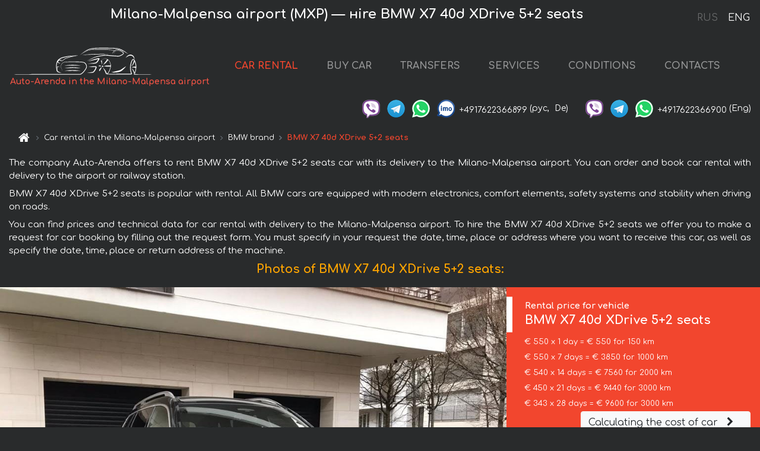

--- FILE ---
content_type: text/html; charset=utf-8
request_url: https://milan-cars.it/en/aeroporto-di-milano-malpensa-mxp-/bmw--x7-30d
body_size: 7969
content:
<!DOCTYPE html>  <html lang="en"><head><meta charset="UTF-8"><meta name="viewport" content="width=device-width,initial-scale=1,minimum-scale=1,shrink-to-fit=no"> <link rel="alternate" hreflang="x-default" href="https://milan-cars.it/en/aeroporto-di-milano-malpensa-mxp-/bmw--x7-30d" /><link rel="alternate" hreflang="en" href="https://milan-cars.it/en/aeroporto-di-milano-malpensa-mxp-/bmw--x7-30d" /><link rel="alternate" hreflang="de" href="https://milan-cars.it/en/aeroporto-di-milano-malpensa-mxp-/bmw--x7-30d" /><link rel="alternate" hreflang="fr" href="https://milan-cars.it/en/aeroporto-di-milano-malpensa-mxp-/bmw--x7-30d" /><link rel="alternate" hreflang="es" href="https://milan-cars.it/en/aeroporto-di-milano-malpensa-mxp-/bmw--x7-30d" /><link rel="alternate" hreflang="en-it" href="https://milan-cars.it/en/aeroporto-di-milano-malpensa-mxp-/bmw--x7-30d" /><link rel="alternate" hreflang="cs" href="https://milan-cars.it/en/aeroporto-di-milano-malpensa-mxp-/bmw--x7-30d" /><link rel="alternate" hreflang="nl" href="https://milan-cars.it/en/aeroporto-di-milano-malpensa-mxp-/bmw--x7-30d" /><link rel="alternate" hreflang="pt" href="https://milan-cars.it/en/aeroporto-di-milano-malpensa-mxp-/bmw--x7-30d" /><link rel="alternate" hreflang="lb" href="https://milan-cars.it/en/aeroporto-di-milano-malpensa-mxp-/bmw--x7-30d" /><link rel="alternate" hreflang="tr" href="https://milan-cars.it/en/aeroporto-di-milano-malpensa-mxp-/bmw--x7-30d" /><link rel="alternate" hreflang="ar" href="https://milan-cars.it/en/aeroporto-di-milano-malpensa-mxp-/bmw--x7-30d" /><link rel="alternate" hreflang="da" href="https://milan-cars.it/en/aeroporto-di-milano-malpensa-mxp-/bmw--x7-30d" /><link rel="alternate" hreflang="he" href="https://milan-cars.it/en/aeroporto-di-milano-malpensa-mxp-/bmw--x7-30d" /><link rel="alternate" hreflang="pl" href="https://milan-cars.it/en/aeroporto-di-milano-malpensa-mxp-/bmw--x7-30d" /><link rel="alternate" hreflang="ru" href="https://milan-cars.it/ru/aeroporto-di-milano-malpensa-mxp-/bmw--x7-30d" /><link rel="alternate" hreflang="uk" href="https://milan-cars.it/ru/aeroporto-di-milano-malpensa-mxp-/bmw--x7-30d" /><link rel="alternate" hreflang="be" href="https://milan-cars.it/ru/aeroporto-di-milano-malpensa-mxp-/bmw--x7-30d" /><link rel="alternate" hreflang="kk" href="https://milan-cars.it/ru/aeroporto-di-milano-malpensa-mxp-/bmw--x7-30d" /><link rel="alternate" hreflang="uz" href="https://milan-cars.it/ru/aeroporto-di-milano-malpensa-mxp-/bmw--x7-30d" /><link rel="alternate" hreflang="ce" href="https://milan-cars.it/ru/aeroporto-di-milano-malpensa-mxp-/bmw--x7-30d" /><link rel="alternate" hreflang="am" href="https://milan-cars.it/ru/aeroporto-di-milano-malpensa-mxp-/bmw--x7-30d" /><link rel="alternate" hreflang="az" href="https://milan-cars.it/ru/aeroporto-di-milano-malpensa-mxp-/bmw--x7-30d" /><link rel="alternate" hreflang="lt" href="https://milan-cars.it/ru/aeroporto-di-milano-malpensa-mxp-/bmw--x7-30d" /><link rel="alternate" hreflang="lv" href="https://milan-cars.it/ru/aeroporto-di-milano-malpensa-mxp-/bmw--x7-30d" /><link rel="alternate" hreflang="et" href="https://milan-cars.it/ru/aeroporto-di-milano-malpensa-mxp-/bmw--x7-30d" /><link rel="alternate" hreflang="ka" href="https://milan-cars.it/ru/aeroporto-di-milano-malpensa-mxp-/bmw--x7-30d" /> <link rel="canonical" href="https://milan-cars.it/en/aeroporto-di-milano-malpensa-mxp-/bmw--x7-30d" /> <title>Rent BMW X7 40d XDrive 5+2 seats in the Milano-Malpensa airport | Auto-Arenda</title><meta name="description" content="Hire BMW X7 40d XDrive 5+2 seats in the Milano-Malpensa airport, booking, specification, price, cost, details"/><meta name="keywords" content="rent BMW X7 40d XDrive 5+2 seats, price for car rental in the Milano-Malpensa airport, car rental, car deposit, rental, reservation, price, features, business class, comfortable car"/> <link rel="apple-touch-icon" sizes="180x180" href="/apple-touch-icon.png"><link rel="icon" type="image/png" sizes="32x32" href="/favicon-32x32.png"><link rel="icon" type="image/png" sizes="16x16" href="/favicon-16x16.png"><link rel="manifest" href="/site.webmanifest"><link rel="mask-icon" href="/safari-pinned-tab.svg" color="#5bbad5"><meta name="msapplication-TileColor" content="#da532c"><meta name="theme-color" content="#ffffff"><link rel="shortcut icon" type="image/x-icon" href="/favicon-32x32.png"/> <link href="https://fonts.googleapis.com/css2?family=Comfortaa:wght@400;700&display=swap" rel="stylesheet"><link href="/fonts/fontello/css/fontello.css" rel="stylesheet"> <link href="https://maxcdn.bootstrapcdn.com/font-awesome/4.7.0/css/font-awesome.min.css" rel="stylesheet" integrity="sha384-wvfXpqpZZVQGK6TAh5PVlGOfQNHSoD2xbE+QkPxCAFlNEevoEH3Sl0sibVcOQVnN" crossOrigin="anonymous"> <link rel="stylesheet" href="https://stackpath.bootstrapcdn.com/bootstrap/4.3.1/css/bootstrap.min.css" integrity="sha384-ggOyR0iXCbMQv3Xipma34MD+dH/1fQ784/j6cY/iJTQUOhcWr7x9JvoRxT2MZw1T" crossorigin="anonymous"> <link  href="https://cdnjs.cloudflare.com/ajax/libs/fotorama/4.6.4/fotorama.css" rel="stylesheet"> <link href="https://cdnjs.cloudflare.com/ajax/libs/gijgo/1.9.13/combined/css/gijgo.min.css" rel="stylesheet" type="text/css" /> <script src="https://code.jquery.com/jquery-3.3.1.min.js" integrity="sha256-FgpCb/KJQlLNfOu91ta32o/NMZxltwRo8QtmkMRdAu8=" crossOrigin="anonymous"></script> <script src="https://cdnjs.cloudflare.com/ajax/libs/fotorama/4.6.4/fotorama.js"></script> <link rel="stylesheet" href="/libs/intl-tel-input/css/intlTelInput.css"/> <script src="/libs/intl-tel-input/js/intlTelInput.min.js"></script> <script>let carId="bmw--x7-30d",exclusiveOffer=false,carToken="tvqa99xfka",carImagesId=['4e9a348c986fdb7e47ff0ff1dd1b52ec','c50fe00a9e7f170e83079f5f9af17095','3f52eb63a33ced797ed5ab379aee178d','f9c0044f1c6edccad1d16fbd288e9252','f1a253ef12946be30712f2f4f5217e6c','5a0f9ab35e03e0012e76117ba91b16a2','1ca059665709240004ffc4b736aba881','fdb9488278e7cb3d45cd7dde2db10675',]</script><meta property="og:title" content="Rent BMW X7 40d XDrive 5+2 seats in the Milano-Malpensa airport | Auto-Arenda"/><meta property="og:type" content="website"/><meta property="og:url" content="https://milan-cars.it/en/aeroporto-di-milano-malpensa-mxp-/bmw--x7-30d"/>  <meta property="og:image" content="https://milan-cars.it/img/cars-img/bmw--x7-30d/bmw--x7-30d--4e9a348c986fdb7e47ff0ff1dd1b52ec--640x480.jpg"/><meta property="og:image:secure_url" content="https://milan-cars.it/img/cars-img/bmw--x7-30d/bmw--x7-30d--4e9a348c986fdb7e47ff0ff1dd1b52ec--640x480.jpg"/><meta property="og:image:alt" content="Milano-Malpensa airport (MXP) — нire BMW X7 40d XDrive 5+2 seats"/><meta property="og:description" content="Hire BMW X7 40d XDrive 5+2 seats in the Milano-Malpensa airport, booking, specification, price, cost, details"/> <meta property="og:locale" content="en_GB" /><meta property="og:locale:alternate" content="en_US" /><meta property="og:locale:alternate" content="de_BE" /><meta property="og:locale:alternate" content="de_DE" /><meta property="og:locale:alternate" content="de_LI" /><meta property="og:locale:alternate" content="de_LU" /><meta property="og:locale:alternate" content="de_CH" /><meta property="og:locale:alternate" content="de_AT" /><meta property="og:locale:alternate" content="fr_BE" /><meta property="og:locale:alternate" content="fr_FR" /><meta property="og:locale:alternate" content="fr_LU" /><meta property="og:locale:alternate" content="fr_MC" /><meta property="og:locale:alternate" content="fr_CH" /><meta property="og:locale:alternate" content="es_ES" /><meta property="og:locale:alternate" content="it_IT" /><meta property="og:locale:alternate" content="it_CH" /><meta property="og:locale:alternate" content="cs_CZ" /><meta property="og:locale:alternate" content="nl_BE" /><meta property="og:locale:alternate" content="nl_NL" /><meta property="og:locale:alternate" content="pt_PT" /><meta property="og:locale:alternate" content="tr_TR" /><meta property="og:locale:alternate" content="ar_AE" /><meta property="og:locale:alternate" content="ar_IQ" /><meta property="og:locale:alternate" content="ar_SA" /><meta property="og:locale:alternate" content="ar_QA" /><meta property="og:locale:alternate" content="ar_EG" /><meta property="og:locale:alternate" content="da_DK" /><meta property="og:locale:alternate" content="he_IL" /><meta property="og:locale:alternate" content="pl_PL" /> <meta property="og:site_name" content="Luxury vehicles and VIP cars rental in Europe. Airports transfers and cities transfers in Europe."/>  <!-- Global site tag (gtag.js) - Google Analytics -->
<script async src="https://www.googletagmanager.com/gtag/js?id=UA-106057562-22"></script>
<script>window.dataLayer = window.dataLayer || []; function gtag(){dataLayer.push(arguments);} gtag('js', new Date()); gtag('config', 'UA-106057562-22');</script>   <script>const lng="en",pathToImg="/img/cars-img",minRentalDays=1</script><script defer="defer" src="/js/vendors.bc9e51.bundle.js"></script><script defer="defer" src="/js/carDetailsCityObject.bc9e51.bundle.js"></script><link href="/css/carDetailsCityObject.bc9e51.css" rel="stylesheet"></head><body>  <!-- Yandex.Metrika counter --> <script> (function(m,e,t,r,i,k,a){m[i]=m[i]||function(){(m[i].a=m[i].a||[]).push(arguments)}; m[i].l=1*new Date();k=e.createElement(t),a=e.getElementsByTagName(t)[0],k.async=1,k.src=r,a.parentNode.insertBefore(k,a)}) (window, document, "script", "https://cdn.jsdelivr.net/npm/yandex-metrica-watch/tag.js", "ym"); ym(48095585, "init", { clickmap:true, trackLinks:true, accurateTrackBounce:true }); </script> <noscript><div><img src="https://mc.yandex.ru/watch/48095585" style="position:absolute; left:-9999px;" alt="" /></div></noscript> <!-- /Yandex.Metrika counter -->   <!-- Rating Mail.ru counter -->
<script>
  var _tmr = window._tmr || (window._tmr = []);
  _tmr.push({id: "3015864", type: "pageView", start: (new Date()).getTime()});
  (function (d, w, id) {
    if (d.getElementById(id)) return;
    var ts = d.createElement("script"); ts.async = true; ts.id = id;
    ts.src = "https://top-fwz1.mail.ru/js/code.js";
    var f = function () {var s = d.getElementsByTagName("script")[0]; s.parentNode.insertBefore(ts, s);};
    if (w.opera == "[object Opera]") { d.addEventListener("DOMContentLoaded", f, false); } else { f(); }
  })(document, window, "topmailru-code");
</script><noscript><div>
  <img src="https://top-fwz1.mail.ru/counter?id=2929131;js=na" style="border:0;position:absolute;left:-9999px;" alt="Top.Mail.Ru" />
</div></noscript>
<!-- //Rating Mail.ru counter -->
   <div class="menu-flags"><a class="" href="/ru/aeroporto-di-milano-malpensa-mxp-/bmw--x7-30d" title="Auto-Arenda Company, Russian version of the site">RUS </a><a class="active" href="/en/aeroporto-di-milano-malpensa-mxp-/bmw--x7-30d" title="Auto-Arenda Company, English version of the site">ENG</a></div>  <h1>Milano-Malpensa airport (MXP) — нire BMW X7 40d XDrive 5+2 seats</h1> <header class="page-header"><nav class="navbar navbar-expand-lg navbar-dark"><a class="navbar-brand mb-0 logo-link" href="/en"><img src="/img/logo/auto-arenda-logo.png" class="d-inline-block align-top rounded logo" alt="Auto-Arenda logo"><h2>Auto-Arenda in the Milano-Malpensa airport</h2></a><button class="navbar-toggler navbar-toggler-right" type="button" data-toggle="collapse" data-target="#navbarMenu" aria-controls="navbarMenu" aria-expanded="false" aria-label="Toggle navigation"><span class="navbar-toggler-icon"></span></button> <div class="collapse navbar-collapse" id="navbarMenu"><ul class="navbar-nav"><li class="nav-item active"><a class="nav-link" href="/en/aeroporto-di-milano-malpensa-mxp-">CAR RENTAL</a></li><li class="nav-item">  <a class="nav-link" href="/en/buy-car">BUY CAR</a>  </li><li class="nav-item"><a class="nav-link" href="/en/transfer">TRANSFERS</a></li><li class="nav-item"><a class="nav-link" href="/en/services">SERVICES</a></li><li class="nav-item"><a class="nav-link" href="/en/terms-and-conditions">CONDITIONS</a></li><li class="nav-item"><a class="nav-link" href="/en/contacts">CONTACTS</a></li></ul></div> </nav> <address class="top-address"><div class="social-line"><a target="_blank" class="viber-link" href="viber://chat?number=+4917622366899" title="Viber"><span class="social-logos viber"></span></a> <a target="_blank" href="https://t.me/RentVIPLuxurySportCar" title="Telegram"><span class="social-logos telegram"></span></a> <a target="_blank" href="https://wa.me/4917622366899" title="WhatsApp"><span class="social-logos whats-app"></span></a> <span class="social-logos imo"></span> <span class="social-number">+4917622366899</span><span class="social-name"> (рус, </span><span class="social-name"> De)</span></div><div class="social-line"><a target="_blank" class="viber-link" href="viber://chat?number=+4917622366900" title="Viber"><span class="social-logos viber"></span></a> <a target="_blank" href="https://t.me/auto_arenda_eu" title="Telegram"><span class="social-logos telegram not-action"></span></a> <a target="_blank" href="https://wa.me/4917622366900" title="WhatsApp"><span class="social-logos whats-app"></span></a> <span class="social-number">+4917622366900</span><span class="social-name"> (Eng)</span></div></address>   <div class="breadcrumb-container"><ol class="breadcrumb" itemscope itemtype="https://schema.org/BreadcrumbList"><li class="breadcrumb-item"><a href="/en"><span class="icon-home"></span> <span></span></a></li><li class="breadcrumb-item" itemprop="itemListElement" itemscope itemtype="https://schema.org/ListItem"><span></span> <a href="/en/aeroporto-di-milano-malpensa-mxp-" itemprop="item"><span itemprop="name">Car rental in the Milano-Malpensa airport</span></a><meta itemprop="position" content="1"/></li><li class="breadcrumb-item" itemprop="itemListElement" itemscope itemtype="https://schema.org/ListItem"><span></span> <a href="/en/aeroporto-di-milano-malpensa-mxp-/bmw" itemprop="item"><span itemprop="name">BMW brand</span></a><meta itemprop="position" content="2"/></li><li class="breadcrumb-item active" itemprop="itemListElement" itemscope itemtype="https://schema.org/ListItem" aria-current="page"><span></span> <span itemprop="name">BMW X7 40d XDrive 5+2 seats</span><meta itemprop="position" content="3"/></li></ol></div>  </header> <main class="container-fluid" itemscope itemtype="https://schema.org/Product"><div class="articles-paragraphs"><header itemprop="description">  <p class="ap">The company Auto-Arenda offers to rent BMW X7 40d XDrive 5+2 seats car with its delivery to the Milano-Malpensa airport. You can order and book car rental with delivery to the airport or railway station.</p><p class="ap">BMW X7 40d XDrive 5+2 seats is popular with rental. All BMW cars are equipped with modern electronics, comfort elements, safety systems and stability when driving on roads.</p><p class="ap">You can find prices and technical data for car rental with delivery to the Milano-Malpensa airport. To hire the BMW X7 40d XDrive 5+2 seats we offer you to make a request for car booking by filling out the request form. You must specify in your request the date, time, place or address where you want to receive this car, as well as specify the date, time, place or return address of the machine.</p> </header></div><div class="row"><h2 class="article-title gallery-title">Photos of BMW X7 40d XDrive 5+2 seats:</h2>   <div itemprop="image" itemscope itemtype="https://schema.org/ImageObject"><meta itemprop="url" content="https://milan-cars.it/img/cars-img/bmw--x7-30d/bmw--x7-30d--4e9a348c986fdb7e47ff0ff1dd1b52ec--1280x960.jpg"/><meta itemprop="alternateName" content="Rent-a-car BMW X7 40d XDrive 5+2 seats in the Milano-Malpensa airport, photo 1"/></div>  <div itemprop="image" itemscope itemtype="https://schema.org/ImageObject"><meta itemprop="url" content="https://milan-cars.it/img/cars-img/bmw--x7-30d/bmw--x7-30d--c50fe00a9e7f170e83079f5f9af17095--1280x960.jpg"/><meta itemprop="alternateName" content="Rent-a-car BMW X7 40d XDrive 5+2 seats in the Milano-Malpensa airport, photo 2"/></div>  <div itemprop="image" itemscope itemtype="https://schema.org/ImageObject"><meta itemprop="url" content="https://milan-cars.it/img/cars-img/bmw--x7-30d/bmw--x7-30d--3f52eb63a33ced797ed5ab379aee178d--1280x960.jpg"/><meta itemprop="alternateName" content="Rent-a-car BMW X7 40d XDrive 5+2 seats in the Milano-Malpensa airport, photo 3"/></div>  <div itemprop="image" itemscope itemtype="https://schema.org/ImageObject"><meta itemprop="url" content="https://milan-cars.it/img/cars-img/bmw--x7-30d/bmw--x7-30d--f9c0044f1c6edccad1d16fbd288e9252--1280x960.jpg"/><meta itemprop="alternateName" content="Rent-a-car BMW X7 40d XDrive 5+2 seats in the Milano-Malpensa airport, photo 4"/></div>  <div itemprop="image" itemscope itemtype="https://schema.org/ImageObject"><meta itemprop="url" content="https://milan-cars.it/img/cars-img/bmw--x7-30d/bmw--x7-30d--f1a253ef12946be30712f2f4f5217e6c--1280x960.jpg"/><meta itemprop="alternateName" content="Rent-a-car BMW X7 40d XDrive 5+2 seats in the Milano-Malpensa airport, photo 5"/></div>  <div itemprop="image" itemscope itemtype="https://schema.org/ImageObject"><meta itemprop="url" content="https://milan-cars.it/img/cars-img/bmw--x7-30d/bmw--x7-30d--5a0f9ab35e03e0012e76117ba91b16a2--1280x960.jpg"/><meta itemprop="alternateName" content="Rent-a-car BMW X7 40d XDrive 5+2 seats in the Milano-Malpensa airport, photo 6"/></div>  <div itemprop="image" itemscope itemtype="https://schema.org/ImageObject"><meta itemprop="url" content="https://milan-cars.it/img/cars-img/bmw--x7-30d/bmw--x7-30d--1ca059665709240004ffc4b736aba881--1280x960.jpg"/><meta itemprop="alternateName" content="Rent-a-car BMW X7 40d XDrive 5+2 seats in the Milano-Malpensa airport, photo 7"/></div>  <div itemprop="image" itemscope itemtype="https://schema.org/ImageObject"><meta itemprop="url" content="https://milan-cars.it/img/cars-img/bmw--x7-30d/bmw--x7-30d--fdb9488278e7cb3d45cd7dde2db10675--1280x960.jpg"/><meta itemprop="alternateName" content="Rent-a-car BMW X7 40d XDrive 5+2 seats in the Milano-Malpensa airport, photo 8"/></div>  <div class="com-lg-9 col-xl-8 no-gutters fotorama-container" id="info"><div id="fotorama" class="fotorama" data-width="1280" data-ratio="4/3" data-nav="thumbs" data-thumbheight="96" data-thumbwidth="128" data-auto="true">  </div></div><div class="com-lg-3 col-xl-4 no-gutters details-container"><div class="container-fluid car-info"><div class="row">    <div class="car-price marker"><h3>Rental price for vehicle <span class="car-name"><span itemprop="brand" itemtype="https://schema.org/Brand" itemscope><span itemprop="name">BMW </span></span><span itemprop="model"> X7 40d XDrive 5+2 seats</span></span></h3><div itemprop="offers" itemscope itemtype="https://schema.org/Offer">    <div class="season-normal">  <meta itemprop="availability" content="https://schema.org/InStock"/><meta itemprop="priceValidUntil" content="2030-01-01"/><ul class="car-details ">   <li>  <span>€ 550 x 1 day = € 550 for 150 km </span></li>    <li>  <span>€ 550 x 7 days = € 3850 for 1000 km </span></li>    <li>  <span>€ 540 x 14 days = € 7560 for 2000 km </span></li>    <li>  <span>€ 450 x 21 days = € 9440 for 3000 km </span></li>    <li>  <meta itemprop="priceCurrency" content="EUR"><meta itemprop="price" content="9600">  <span>€ 343 x 28 days = € 9600 for 3000 km </span></li>       </ul></div>   <div class="calculate-price-button-wrapper"><a itemprop="url" class="calculate-price-button btn btn-light" href="#calculator">Calculating the cost of car <span class="icon-right-open"></span></a></div>  </div>  <hr/><ul class="car-details">  <li>€ 3.5 / km – Price for exceeding the mileage limit</li>    <li>€ 5000 – Pledge / Liability / Franchise. Deposit will block on the main driver’s credit card OR accept cash.</li>  </ul>  </div>   <div class="car-characteristics marker">    <h3>Technical specification <span class="car-name" itemprop="name">BMW X7 40d XDrive 5+2 seats</span></h3>   <ul class="car-details">    <li>Transmission – Automatic</li>     <li>Seats – 7</li>     <li>GPS – includes</li>   </ul>   <hr/>   <ul class="car-details">    <li>Minimum driver age – 25 years old</li>   </ul>  </div></div></div></div></div><div class="row car-request"><section class="container">   <script>const templateH = "h",
        templateM = "min",
        templateD = "day(s)",
        templateKm = "km",
        carPrice = {
            "pricePackages": { "Standard": {
                    "price": [0,550,1100,1650,2200,2750,3300,3850,4400,4950,5500,6050,6600,7150,7560,8100,8640,9180,9440,9440,9440,9440,9600,9600,9600,9600,9600,9600,9600],
                    "km": [0,150,300,450,600,750,900,1000,1143,1286,1429,1571,1714,1857,2000,2143,2286,2429,2571,2714,2857,3000,3000,3000,3000,3000,3000,3000,3000],
                    "extraKm": "3.5"
                },    }
        }</script><h2 class="text-center" id="calculator">Calculating the cost of  the BMW X7 40d XDrive 5+2 seats</h2><form id="carCalcRequestForm" method="post" autocomplete="off"><fieldset><div class="form-group row"><div class="col-12">&nbsp;</div></div><div class="form-group row"><div class="col-12 text-center"><strong>Start of lease (getting the car) or transfer</strong></div></div><div class="form-group row"><label for="dateStart" class="col-3 col-form-label text-right text-nowrap">Date</label><div class="col-auto"><input id="dateStart" name="dateStart" class="form-control" type="text" maxlength="100" aria-describedby="name" readonly="readonly" autocomplete="off"></div></div><div class="input-group row time-select"><label for="timeStart" class="col-3 col-form-label text-right text-nowrap">Time</label><div class="col-6 input-group time-field"><div class="input-group-append icon-for-field-wrapper"><div class="icon-for-field"><i class="gj-icon clock clock-icon"></i></div></div><select id="timeStart" name="timeStart"></select></div></div><div class="form-group row"><div class="col-12">&nbsp;</div></div><div class="form-group row"><div class="col-12 text-center"><strong>Finish of lease (returning of the car) or transfer</strong></div></div><div class="form-group row"><label for="dateEnd" class="col-3 col-form-label text-right text-nowrap">Date</label><div class="col-auto"><input id="dateEnd" name="dateEnd" class="form-control" type="text" aria-describedby="name" readonly="readonly" autocomplete="off"></div></div><div class="input-group row time-select"><label for="timeEnd" class="col-3 col-form-label text-right text-nowrap">Time</label><div class="col-6 input-group time-field"><div class="input-group-append icon-for-field-wrapper"><div class="icon-for-field"><i class="gj-icon clock clock-icon"></i></div></div><select id="timeEnd" name="timeEnd"></select></div></div><div class="form-group row"><div class="col-12">&nbsp;</div></div><div class="alert alert-danger hide" role="alert" id="alertNoDateTime">The date and time of the return of the car can not be earlier than the date and time of receipt of the car.</div><div class="alert alert-danger hide" role="alert" id="calcDaysLimit">The cost of renting a car is limited to a maximum of 28 days. If you are interested in renting for more than 28 days, you can make a request to us by email.</div><div class="alert alert-danger hide" role="alert" id="calcDaysMinLimit">days - minimum rental period for this car</div><div class=""><div class="alert alert-info" id="calcDuration"><h4 class="alert-heading">Info:</h4><p></p><p id="calcDurationDescribe">Based on the data you entered, calculated duration of rental car is <span class="font-weight-bold" id="durH"></span><span class="font-weight-bold" id="durM"></span>, that at a daily rent corresponds <span class="font-weight-bold"><span class="font-weight-bold" id="durD"></span> days</span>.</p></div></div><div class=""><div id="calcPackages" class="hide"><div class="hide" id="carPackageStandard"><br/><h5 class="alert-heading font-weight-bold"> Package &#34;Standard&#34; <span class="badge badge-warning">€ <span class="price-per-day"></span> per day</span></h5><div class="alert package-alert" id="alertStandard"><p><span class="font-weight-bold car-package-price"></span> - cost for <span class="font-weight-bold car-package-days"></span> rent. </p><hr class="top-border-color"><p><span class="font-weight-bold car-package-km"></span> mileage included in the cost. </p><p><span class="font-weight-bold car-package-extra-km"></span> - price for 1 km of additional mileage. </p><p><span class="font-weight-bold">€ 5000</span> - Pledge/Liability/Franchise/Deposit </p><button class="btn btn-primary btn-package" id="butStandard">SELECT</button></div></div><div class="hide" id="carPackageEconomical"><br/><h5 class="alert-heading font-weight-bold"> Package &#34;Economical&#34; <span class="badge badge-warning">€ <span class="price-per-day"></span> per day</span></h5><div class="alert package-alert" id="alertEconomical"><p><span class="font-weight-bold car-package-price"></span> - cost for <span class="font-weight-bold car-package-days"></span> rent. </p><hr class="top-border-color"><p><span class="font-weight-bold car-package-km"></span> mileage included in the cost. </p><p><span class="font-weight-bold car-package-extra-km"></span> - price for 1 km of additional mileage. </p><p><span class="font-weight-bold">€ 5000</span> - Pledge/Liability/Franchise/Deposit </p><button class="btn btn-primary btn-package" id="butEconomical">SELECT</button></div></div><div class="hide" id="carPackageMinimal"><br/><h5 class="alert-heading font-weight-bold"> Package &#34;Minimal&#34; <span class="badge badge-warning">€ <span class="price-per-day"></span> per day</span></h5><div class="alert package-alert" id="alertMinimal"><p><span class="font-weight-bold car-package-price"></span> - cost for <span class="font-weight-bold car-package-days"></span> rent. </p><hr class="top-border-color"><p><span class="font-weight-bold car-package-km"></span> mileage included in the cost. </p><p><span class="font-weight-bold car-package-extra-km"></span> - price for 1 km of additional mileage. </p><p><span class="font-weight-bold">€ 5000</span> - Pledge/Liability/Franchise/Deposit </p><button class="btn btn-primary btn-package" id="butMinimal">SELECT</button></div></div><div id="depositInfo" class="alert alert-info" role="alert"><strong>Deposit</strong> will block on the main driver’s credit card OR accept cash.</div><div id="welcomeToForm" class="alert alert-info" role="alert">If you want to make a request for the availability of this car for the dates you entered - fill the form below, please.</div></div></div><div class="form-group row"><div class="col-12"><hr class="border-top-1"></div></div><div class="form-group row"><div class="col-12 text-center"><strong>Contact details</strong></div></div><div class=""><div class="form-group row hide" id="selectPackages"><label for="selPackage" class="col-auto col-form-label text-right text-nowrap">Select Price Package for car:</label><div class="col-auto"><select class="custom-select сol-100" id="selPackage"></select></div></div></div><div class="form-group row bottom-margin-02"><div class="col text-center">Pick-Up Location (City, ZIP or airport, hotel)</div></div><div class="form-group row"><label for="cityStart" class="col-3 col-form-label text-right text-nowrap"></label><div class="col-auto"><input id="cityStart" name="cityStart" class="form-control" type="text" maxlength="100" aria-describedby="name" autocomplete="off"></div></div><div class="form-group row bottom-margin-02"><div class="col text-center">Drop-off Location (City, hotel, airport, etc.)</div></div><div class="form-group row"><label for="cityEnd" class="col-3 col-form-label text-right text-nowrap"></label><div class="col-auto"><input id="cityEnd" name="cityEnd" class="form-control" type="text" maxlength="100" aria-describedby="name" autocomplete="off"></div></div><hr><div class="form-group row"><label for="name" class="col-3 col-form-label text-right text-nowrap">Name</label><div class="col-auto"><input id="name" name="name" class="form-control" type="text" maxlength="100" aria-describedby="name" autocomplete="off"></div></div><div class="form-group row"><label for="email" class="col-3 col-form-label text-right text-nowrap">E-mail</label><div class="col-auto"><input id="email" name="email" class="form-control" type="text" maxlength="100" aria-describedby="email" autocomplete="off"></div></div><div class="input-group"><div class="checkbox"><label><input type="checkbox" name="isSubscribe" checked="checked" value="true" autocomplete="off"> notify about information via E-mail</label></div></div><div class="form-group row"><label for="phone" class="col-3 col-form-label text-right text-nowrap">Phone</label><div class="col-auto"><input id="phone" name="phone" class="form-control" type="text" maxlength="100" aria-describedby="phone" autocomplete="off"></div><div class="col small"><div>Please, to write your phone number in a standard form that seems to be recognized internationally.</div><div>The format is as follows:</div><div>+Country_Code Area_Code Local_Number</div><div>For example, <strong>+49 176 22366899</strong></div></div></div><div id="messageDiv" class="form-group"><label for="message" class="col-form-label">Your questions about booking a car or transfer (car with driver)</label><div class="col-auto"><textarea id="message" name="message" class="form-control" rows="5" maxlength="2000" aria-describedby="message"></textarea></div></div>  <div class="alert alert-warning hide" id="calcDeliveryWarning"><p>Calculated prices don&#39;t include delivery of the car, transfer or transportation of cars to another city. Delivery and drop off services are calculated separately on request.</p></div>  <div class="alert alert-danger hide" id="calcNotFillData"><p>Required fields were not filled in the form. Please fill fields above marked in red - the start and end dates of the car rent, and fields in the &#34;Contact details and car request&#34; form.</p></div><div id="carCalcRequestFormButtonDiv" class="text-right form-group has-success"><button id="carCalcRequestFormButton" class="btn btn-primary">SEND</button></div></fieldset></form>    </section></div></main> <footer class="footer-bottom"><div class="footer-copyright"><span class="text-muted copyright">Copyright © 2025 Auto-Arenda</span><a href="/en/cookie-policy" class="policies">Cookie Policy</a><a href="/en/privacy-policy" class="policies">Privacy Policy</a></div></footer> <div class="cookies-and-tracking hide alert alert-light alert-dismissible fixed-bottom text-secondary" role="alert"><button type="button" class="close" data-dismiss="alert" aria-label="Close"><span aria-hidden="true">&times;</span></button> <span class="cookies-message">By continuing to browse or by clicking <strong>"Accept All"</strong>, you agree to <a href="/en/cookie-policy">”Cookie Policy”</a> and agree to storing of first and third-party cookies on your browser to assist in our marketing, to enhance site navigation and analyze site usage. <button class="btn-cookies-and-tracking btn btn-secondary btn-sm">Accept All</button></span></div>      <script src="https://cdnjs.cloudflare.com/ajax/libs/popper.js/1.14.7/umd/popper.min.js" integrity="sha384-UO2eT0CpHqdSJQ6hJty5KVphtPhzWj9WO1clHTMGa3JDZwrnQq4sF86dIHNDz0W1" crossorigin="anonymous"></script> <script src="https://stackpath.bootstrapcdn.com/bootstrap/4.3.1/js/bootstrap.min.js" integrity="sha384-JjSmVgyd0p3pXB1rRibZUAYoIIy6OrQ6VrjIEaFf/nJGzIxFDsf4x0xIM+B07jRM" crossorigin="anonymous"></script> <script>$(document).ready((function(){var a=$("#fotorama").fotorama().data("fotorama"),o="128x96";function t(){var t="1280x960",i=window.innerWidth;if(i>=1200&&i<=1500&&(t="1024x768"),i>1024&&i<1200&&(t="1280x960"),i>640&&i<=1024?t="1024x768":i>400&&i<=640?t="640x480":i<=400&&(t="400x300"),o!=t){var h=[];carImagesId.forEach((function(a){h.push({img:pathToImg+"/"+carId+"/"+carId+"--"+a+"--"+t+".jpg",thumb:pathToImg+"/"+carId+"/"+carId+"--"+a+"--128x96.jpg"})})),a.load(h),o=t}}function i(){var a=$("main").outerWidth();a<640&&a>470?$(".fotorama").fotorama({thumbheight:72,thumbwidth:96}):a<=470?$(".fotorama").fotorama({thumbheight:48,thumbwidth:64}):$(".fotorama").fotorama({thumbheight:96,thumbwidth:128})}t(),i(),$(window).resize((function(){t(),i()}))})),$(document).ready((function(){$("#radioSeasonHigh").click((function(a){$(".season-normal").hide(),$(".season-high").show()})),$("#radioSeasonNormal").click((function(a){$(".season-normal").show(),$(".season-high").hide()}))}))</script></body></html>